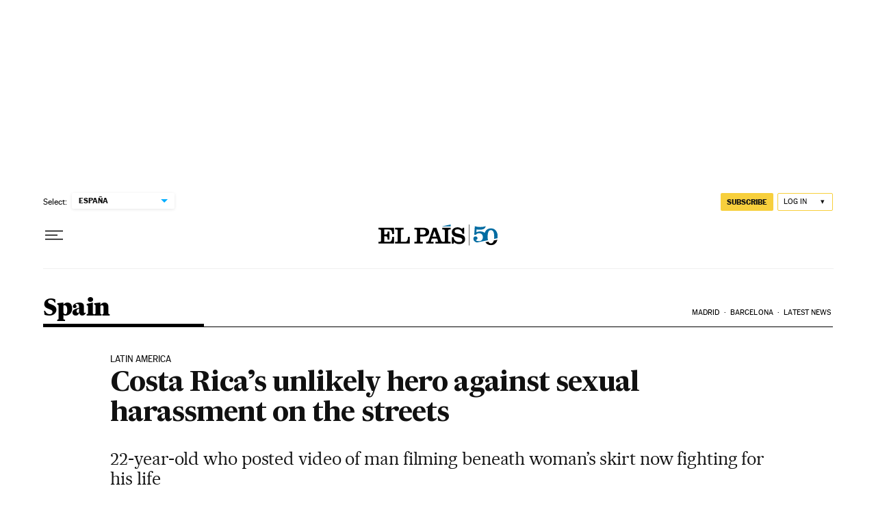

--- FILE ---
content_type: application/javascript; charset=utf-8
request_url: https://fundingchoicesmessages.google.com/f/AGSKWxXyuivQK0hdTSO9cvy0qtuZ5QxRMpLBOEOBA-gPgKasnubbA6XIX9E59PtPT6wt0Oj-WAjlUbbQt35IxSIcr3oXW6o2uPzYznRUWuScfRp12_rI8-5EGgv6jY48_q_9W8z2j_Kh-jV7_A-d-jxiEOmioA1IunhO1Tq3KQ8sJgXomyNflpSz1f8FmHze/_/tomorrowfocusAd./adxcm__486x60_/ads_home?/videowall-ad.
body_size: -1293
content:
window['c7550b9b-6d65-4cb4-8df8-e83d1e28f41d'] = true;

--- FILE ---
content_type: application/javascript; charset=utf-8
request_url: https://fundingchoicesmessages.google.com/f/AGSKWxUU7TMc2EEQ-dC8vgnRWInZh2qq-bW-yRUpqU8-g3G5IqFzdpx0aYaIbombjfysCV_FGYd1nCVIr0vyoKH8QPGch4D3llzuFoLeOv_vrVL1svU5siYGqc6knaitpx9Sn_5srUY=?fccs=W251bGwsbnVsbCxudWxsLG51bGwsbnVsbCxudWxsLFsxNzY4NzQwNTY0LDYwMDAwMDAwXSxudWxsLG51bGwsbnVsbCxbbnVsbCxbNyw2XSxudWxsLG51bGwsbnVsbCxudWxsLG51bGwsbnVsbCxudWxsLG51bGwsbnVsbCwxXSwiaHR0cHM6Ly9lbmdsaXNoLmVscGFpcy5jb20vZWxwYWlzLzIwMTUvMTAvMTIvaW5lbmdsaXNoLzE0NDQ2NTkwMDFfNTY1ODY2Lmh0bWwiLG51bGwsW1s4LCJNOWxrelVhWkRzZyJdLFs5LCJlbi1VUyJdLFsxNiwiWzEsMSwxXSJdLFsxOSwiMiJdLFsxNywiWzBdIl0sWzI0LCIiXSxbMjksImZhbHNlIl1dXQ
body_size: 104
content:
if (typeof __googlefc.fcKernelManager.run === 'function') {"use strict";this.default_ContributorServingResponseClientJs=this.default_ContributorServingResponseClientJs||{};(function(_){var window=this;
try{
var np=function(a){this.A=_.t(a)};_.u(np,_.J);var op=function(a){this.A=_.t(a)};_.u(op,_.J);op.prototype.getWhitelistStatus=function(){return _.F(this,2)};var pp=function(a){this.A=_.t(a)};_.u(pp,_.J);var qp=_.Zc(pp),rp=function(a,b,c){this.B=a;this.j=_.A(b,np,1);this.l=_.A(b,_.Nk,3);this.F=_.A(b,op,4);a=this.B.location.hostname;this.D=_.Dg(this.j,2)&&_.O(this.j,2)!==""?_.O(this.j,2):a;a=new _.Og(_.Ok(this.l));this.C=new _.bh(_.q.document,this.D,a);this.console=null;this.o=new _.jp(this.B,c,a)};
rp.prototype.run=function(){if(_.O(this.j,3)){var a=this.C,b=_.O(this.j,3),c=_.dh(a),d=new _.Ug;b=_.fg(d,1,b);c=_.C(c,1,b);_.hh(a,c)}else _.eh(this.C,"FCNEC");_.lp(this.o,_.A(this.l,_.Ae,1),this.l.getDefaultConsentRevocationText(),this.l.getDefaultConsentRevocationCloseText(),this.l.getDefaultConsentRevocationAttestationText(),this.D);_.mp(this.o,_.F(this.F,1),this.F.getWhitelistStatus());var e;a=(e=this.B.googlefc)==null?void 0:e.__executeManualDeployment;a!==void 0&&typeof a==="function"&&_.Qo(this.o.G,
"manualDeploymentApi")};var sp=function(){};sp.prototype.run=function(a,b,c){var d;return _.v(function(e){d=qp(b);(new rp(a,d,c)).run();return e.return({})})};_.Rk(7,new sp);
}catch(e){_._DumpException(e)}
}).call(this,this.default_ContributorServingResponseClientJs);
// Google Inc.

//# sourceURL=/_/mss/boq-content-ads-contributor/_/js/k=boq-content-ads-contributor.ContributorServingResponseClientJs.en_US.M9lkzUaZDsg.es5.O/d=1/exm=ad_blocking_detection_executable,kernel_loader,loader_js_executable/ed=1/rs=AJlcJMzanTQvnnVdXXtZinnKRQ21NfsPog/m=cookie_refresh_executable
__googlefc.fcKernelManager.run('\x5b\x5b\x5b7,\x22\x5b\x5bnull,\\\x22elpais.com\\\x22,\\\x22AKsRol8Tr7cmcMA6l7MDMD9ctw3NiDmcfcCX2gGSOCkRRFGlNwTfRwdFc7SM_jjj3BurHvEoFavIROW_k3p29FexSkD8BUBMMCL2JDHb4HyT1M7XEzbkgvzGOmn05CUv5N2WD6apkIFqQAUOtVF452-irrgHy8MA0g\\\\u003d\\\\u003d\\\x22\x5d,null,\x5b\x5bnull,null,null,\\\x22https:\/\/fundingchoicesmessages.google.com\/f\/AGSKWxVHQWxW-VaM1t8HGza0ymYz0yoIVWcfs_KLZi0RdGU6-oj17jwnecJrqA1NFB_VnrTZkriwM4FQu-yJEklx4xNl3_QwQXhFVO8AKqmhmemOCnRU3NBdm3-hg0rjZCMUU36u0WE\\\\u003d\\\x22\x5d,null,null,\x5bnull,null,null,\\\x22https:\/\/fundingchoicesmessages.google.com\/el\/AGSKWxUiDLbisjEaGWOEhoeq1SFw89WcEj6wkpWELVE2Xjzw4DvxjGAmUwJ6_eb-S9dDRWTkf7ImzGQQmvAFnW-d-VIBsYyjSJ58qYSmyth8X7RsSvwQFfrrHJCCOvnY0RQWmCJsluA\\\\u003d\\\x22\x5d,null,\x5bnull,\x5b7,6\x5d,null,null,null,null,null,null,null,null,null,1\x5d\x5d,\x5b3,1\x5d\x5d\x22\x5d\x5d,\x5bnull,null,null,\x22https:\/\/fundingchoicesmessages.google.com\/f\/AGSKWxWFsDTZVelrWxup8_UpBUeC1gssJMfLSLufRyzrIQ0O4f-ihq1W2KH7LaYoufl8NNDJAWOgu4odB0AkpYAKOcUEejc4jvvxfhIJ_Gm-0MbNfum0zKApeLxkEUlALEt7C-thMp8\\u003d\x22\x5d\x5d');}